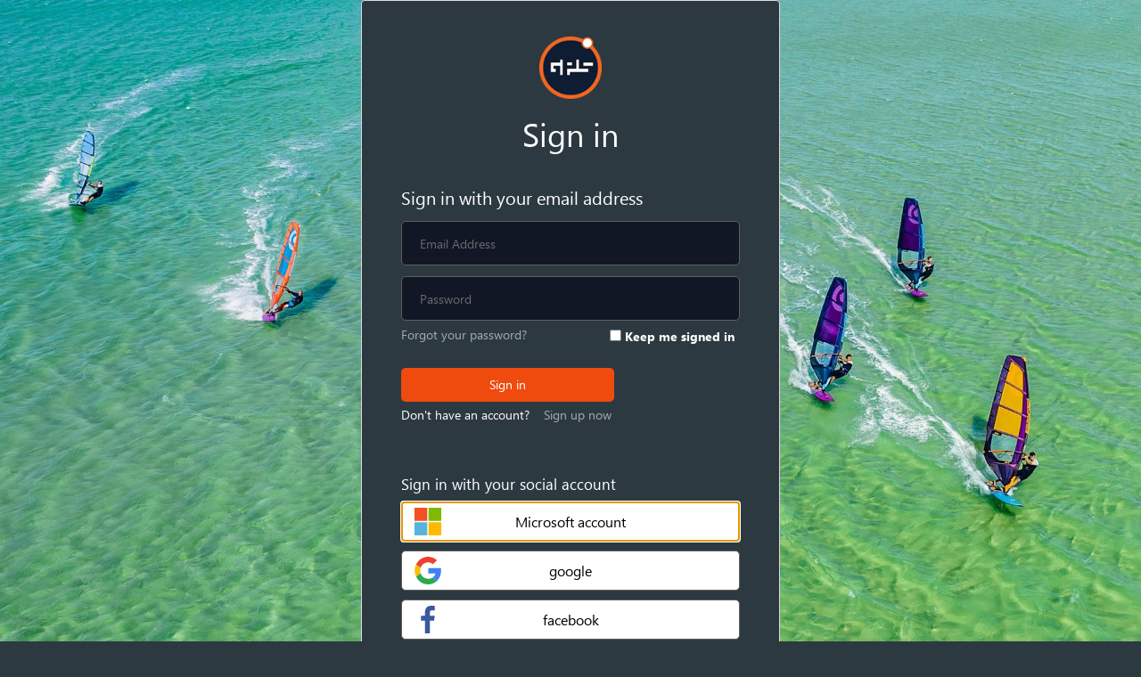

--- FILE ---
content_type: image/svg+xml
request_url: https://gp3scdnstorage.blob.core.windows.net/b2cv2/templates/src/idp_logos/colored/microsoft.svg
body_size: 571
content:
<svg xmlns="http://www.w3.org/2000/svg" viewBox="0 0 19 19.08"><defs><style>.cls-1{fill:#f25022;}.cls-2{fill:#7fba00;}.cls-3{fill:#59b4d9;}.cls-4{fill:#ffb900;}</style></defs><title>Microsoft</title><g id="Layer_2" data-name="Layer 2"><g id="Layer_1-2" data-name="Layer 1"><g id="Microsoft_Logo" data-name="Microsoft Logo"><rect class="cls-1" width="9.06" height="9.06"/><rect class="cls-2" x="9.94" width="9.06" height="9.06"/><rect class="cls-3" y="10.02" width="9.06" height="9.06"/><rect class="cls-4" x="9.94" y="10.02" width="9.06" height="9.06"/></g></g></g></svg>

--- FILE ---
content_type: image/svg+xml
request_url: https://gp3scdnstorage.blob.core.windows.net/b2cv2/templates/src/idp_logos/colored/twitter.svg
body_size: 677
content:
<svg xmlns="http://www.w3.org/2000/svg" viewBox="0 0 19.25 16.23"><defs><style>.cls-1{fill:#059ff5;}</style></defs><title>Path 2 (2)</title><g id="Layer_2" data-name="Layer 2"><g id="Layer_1-2" data-name="Layer 1"><path id="Path_2" data-name="Path 2" class="cls-1" d="M17.56,4.27v.56A11.82,11.82,0,0,1,6.17,16.23h0A11.3,11.3,0,0,1,0,14.55H.93A8.42,8.42,0,0,0,6,12.68a3.82,3.82,0,0,1-3.74-2.8,4,4,0,0,0,1.5,0A4.56,4.56,0,0,1,.19,6h0a4.75,4.75,0,0,0,2.24.37A3.94,3.94,0,0,1,1.12.91,11.42,11.42,0,0,0,9.53,5,4.33,4.33,0,0,1,10.65,1.1a3.89,3.89,0,0,1,5.61.19h0A10.74,10.74,0,0,0,18.87.35,4.29,4.29,0,0,1,17,2.59a7.93,7.93,0,0,0,2.25-.74A3.87,3.87,0,0,1,17.56,4.27Z"/></g></g></svg>

--- FILE ---
content_type: image/svg+xml
request_url: https://gp3scdnstorage.blob.core.windows.net/b2cv2/templates/src/idp_logos/colored/linkedin.svg
body_size: 531
content:
<svg xmlns="http://www.w3.org/2000/svg" viewBox="0 0 19.7 19.85"><defs><style>.cls-1{fill:#007ab7;}</style></defs><title>Asset 54</title><g id="Layer_2" data-name="Layer 2"><g id="Layer_1-2" data-name="Layer 1"><circle class="cls-1" cx="2.5" cy="2.5" r="2.5"/><rect class="cls-1" x="0.44" y="6.62" width="4.12" height="13.08"/><path class="cls-1" d="M19.41,9a4.15,4.15,0,0,0-4.12-2.8C11,6.17,11,8.38,11,8.38V6.62h-4V19.7h4V13.23s0-3.38,2.64-3.38c1.91,0,1.91,2.65,1.91,2.65v7.35H19.7V12.5A23.56,23.56,0,0,0,19.41,9Z"/></g></g></svg>